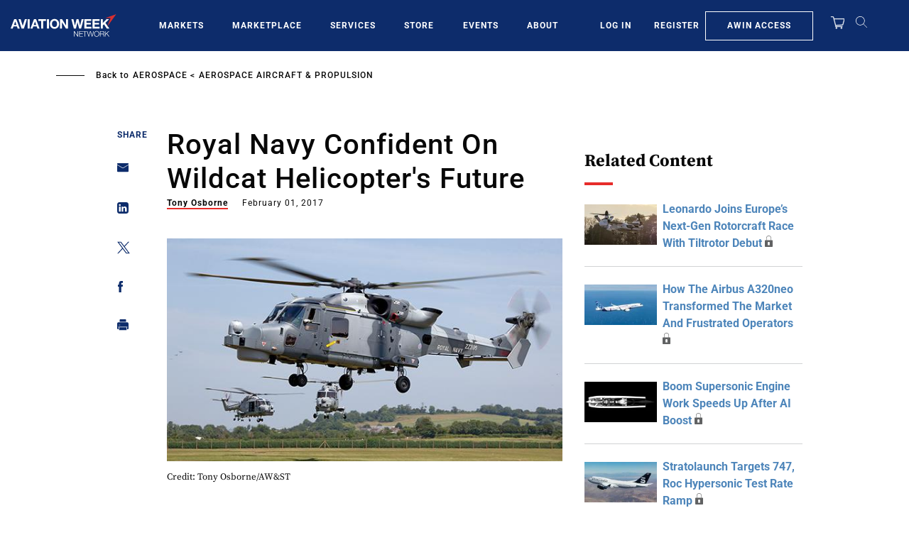

--- FILE ---
content_type: text/javascript; charset=UTF-8
request_url: https://aviationweek.com/awn/api/visitor-info?format=js
body_size: -257
content:
var awnVisitorInfo = {"ipAddress":"3.12.129.0"};